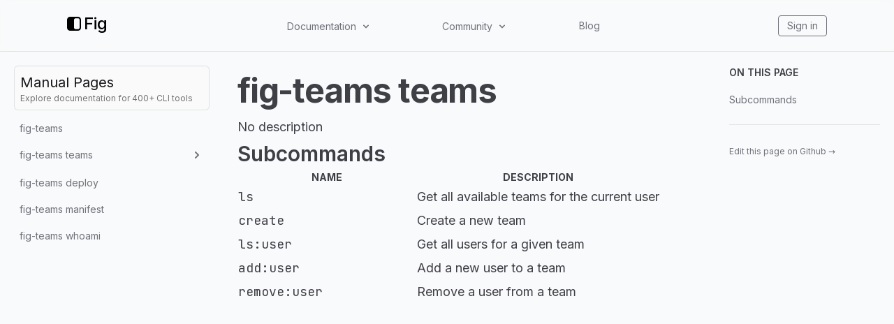

--- FILE ---
content_type: text/html; charset=utf-8
request_url: https://fig.io/manual/fig-teams@latest/teams
body_size: 25631
content:
<!DOCTYPE html><html lang="en"><head><meta name="twitter:card" content="summary_large_image"/><meta name="twitter:creator" content="@fig"/><meta property="og:url" content="https://fig.io/"/><meta property="og:image:alt" content="Fig, the next-generation command line."/><meta name="viewport" content="width=device-width, initial-scale=1, shrink-to-fit=no"/><meta charSet="utf-8"/><link rel="icon" href="/icons/fig.png"/><link rel="preconnect" href="https://EX0W8R7TIO-dsn.algolia.net" crossorigin="true"/><title>fig-teams teams | Fig</title><meta name="robots" content="index,follow"/><meta name="googlebot" content="index,follow"/><meta name="description" content="No description"/><meta property="og:title" content="fig-teams teams"/><meta property="og:description" content="No description"/><meta property="og:type" content="website"/><meta property="og:image" content="https://og.tailgraph.com/og?fontFamily=Inter&amp;title=fig-teams%20teams&amp;titleTailwind=text-gray-800%20font-bold%20text-6xl&amp;text=No%20description&amp;textTailwind=text-gray-700%20text-2xl%20mt-4&amp;logoUrl=https%3A%2F%2Ffig.io%2Ficons%2Ffig.svg&amp;logoTailwind=bg-transparent%20mx-auto%20mb-8%20h-16%20w-16&amp;bgTailwind=bg-white&amp;footerTailwind=text-teal-600"/><meta property="og:image:width" content="1200"/><meta property="og:image:height" content="630"/><meta name="next-head-count" content="18"/><link rel="stylesheet" href="https://cdn.jsdelivr.net/npm/docsearch.js@2/dist/cdn/docsearch.min.css"/><style id="stitches">--sxs{--sxs:2 c-PJLV c-bchPJt}@media{.c-bchPJt{width:100%;background:#f5f5f5;padding:2.5rem}@media (max-width: 700px){.c-bchPJt{padding:1.5rem;border-radius:0 !important}}@media (max-width: 450px){.c-bchPJt{padding:1rem}}}--sxs{--sxs:3 c-PJLV-cQMQQe-padding-padded}@media{.c-PJLV-cQMQQe-padding-padded{padding:1.5rem}@media (max-width: 700px){.c-PJLV-cQMQQe-padding-padded{padding:1.5rem}}}</style><link rel="preload" href="/_next/static/css/5dfd55ffc032d7e7.css" as="style"/><link rel="stylesheet" href="/_next/static/css/5dfd55ffc032d7e7.css" data-n-g=""/><link rel="preload" href="/_next/static/css/09480c9816614e31.css" as="style"/><link rel="stylesheet" href="/_next/static/css/09480c9816614e31.css" data-n-p=""/><noscript data-n-css=""></noscript><script defer="" nomodule="" src="/_next/static/chunks/polyfills-c67a75d1b6f99dc8.js"></script><script src="/_next/static/chunks/webpack-34fc5d52645a25b8.js" defer=""></script><script src="/_next/static/chunks/framework-f8115f7fae64930e.js" defer=""></script><script src="/_next/static/chunks/main-20f1ec9706216c13.js" defer=""></script><script src="/_next/static/chunks/pages/_app-5d4e6533fe3e6abc.js" defer=""></script><script src="/_next/static/chunks/4ad82c5e-f6b93beccfb98279.js" defer=""></script><script src="/_next/static/chunks/1fd88f47-0fb93c170e614049.js" defer=""></script><script src="/_next/static/chunks/d0447323-346206b92444316e.js" defer=""></script><script src="/_next/static/chunks/d64684d8-77d54a533ee576cc.js" defer=""></script><script src="/_next/static/chunks/18757-f4b101392753241a.js" defer=""></script><script src="/_next/static/chunks/63278-6940ee18dddbcfc1.js" defer=""></script><script src="/_next/static/chunks/5968-8bee22124391e156.js" defer=""></script><script src="/_next/static/chunks/pages/manual/%5B...slug%5D-13e45e80ba738671.js" defer=""></script><script src="/_next/static/QA4rvyfiEkM5DIpgNDpjR/_buildManifest.js" defer=""></script><script src="/_next/static/QA4rvyfiEkM5DIpgNDpjR/_ssgManifest.js" defer=""></script></head><body class="bg-black"><div id="__next" data-reactroot=""><div class="h-[var(--h-navbar-mobile)] sm:h-[var(--h-navbar)] w-full top-0 absolute bg-gray-50 dark:bg-zinc-900"></div><header class="header_header__pffuR bg-opacity-20 dark:bg-opacity-20 border-b bg-gray-50 dark:bg-zinc-900 border-black/10 dark:border-white/10"><nav class="header_container__sa798"><div class="header_upper__jYedx"><a href="/"><div class="flex flex-row items-center flex-none flex-nowrap invert dark:invert-0" style="font-weight:500;font-size:24px;margin-bottom:5px;min-width:60px"><svg width="20" height="20" viewBox="0 0 280 280" xmlns="http://www.w3.org/2000/svg" fill="white"><mask id="subtract"><path x="0" y="0" width="280" height="280" d="M0 53C0 23.7289 23.7289 0 53 0H227C256.271 0 280 23.7289 280 53V227C280 256.271 256.271 280 227 280H53C23.7289 280 0 256.271 0 227V53Z" fill="white"></path><rect x="140" y="30" width="112" height="220" rx="38" fill="black"></rect></mask><path mask="url(#subtract)" x="0" y="0" width="280" height="280" d="M0 53C0 23.7289 23.7289 0 53 0H227C256.271 0 280 23.7289 280 53V227C280 256.271 256.271 280 227 280H53C23.7289 280 0 256.271 0 227V53Z"></path></svg><span class="ml-1 text-white">Fig</span></div></a><div class="header_desktop__ijo6_ gap-4"><div class="relative" data-headlessui-state=""><button class="text-sm text-zinc-500 hover:text-zinc-900 dark:text-[#ccc] dark:hover:text-[#ecf0f1] transition-color duration-300" type="button" aria-expanded="false" data-headlessui-state=""><span class="inline-flex items-center select-none cursor-pointer">Documentation<svg stroke="currentColor" fill="currentColor" stroke-width="0" viewBox="0 0 20 20" aria-hidden="true" class="w-4 h-4 flex-shrink-0 ml-1.5" height="1em" width="1em" xmlns="http://www.w3.org/2000/svg"><path fill-rule="evenodd" d="M5.293 7.293a1 1 0 011.414 0L10 10.586l3.293-3.293a1 1 0 111.414 1.414l-4 4a1 1 0 01-1.414 0l-4-4a1 1 0 010-1.414z" clip-rule="evenodd"></path></svg></span></button></div><div style="position:fixed;top:1px;left:1px;width:1px;height:0;padding:0;margin:-1px;overflow:hidden;clip:rect(0, 0, 0, 0);white-space:nowrap;border-width:0;display:none"></div><div class="relative" data-headlessui-state=""><button class="text-sm text-zinc-500 hover:text-zinc-900 dark:text-[#ccc] dark:hover:text-[#ecf0f1] transition-color duration-300" type="button" aria-expanded="false" data-headlessui-state=""><span class="inline-flex items-center select-none cursor-pointer">Community<svg stroke="currentColor" fill="currentColor" stroke-width="0" viewBox="0 0 20 20" aria-hidden="true" class="w-4 h-4 flex-shrink-0 ml-1.5" height="1em" width="1em" xmlns="http://www.w3.org/2000/svg"><path fill-rule="evenodd" d="M5.293 7.293a1 1 0 011.414 0L10 10.586l3.293-3.293a1 1 0 111.414 1.414l-4 4a1 1 0 01-1.414 0l-4-4a1 1 0 010-1.414z" clip-rule="evenodd"></path></svg></span></button></div><div style="position:fixed;top:1px;left:1px;width:1px;height:0;padding:0;margin:-1px;overflow:hidden;clip:rect(0, 0, 0, 0);white-space:nowrap;border-width:0;display:none"></div><a class="text-sm text-zinc-500 hover:text-zinc-900 dark:text-[#ccc] dark:hover:text-[#ecf0f1] transition-color duration-300" href="/blog">Blog</a></div><div class="header_iconLinkContainer__TqAXl"><a class="text-sm text-zinc-500 hover:text-zinc-900 dark:text-[#ccc] dark:hover:text-[#ecf0f1] transition-color duration-300 px-3 py-1 rounded border-zinc-500 border hover:border-[#ecf0f1]" href="https://app.fig.io">Sign in</a></div></div><div class="undefined header_mobile__WUsdc"><div class="relative" data-headlessui-state=""><button class="text-sm text-zinc-500 hover:text-zinc-900 dark:text-[#ccc] dark:hover:text-[#ecf0f1] transition-color duration-300" type="button" aria-expanded="false" data-headlessui-state=""><span class="inline-flex items-center select-none cursor-pointer">Docs<svg stroke="currentColor" fill="currentColor" stroke-width="0" viewBox="0 0 20 20" aria-hidden="true" class="w-4 h-4 flex-shrink-0 ml-0.5 mr-1.5" height="1em" width="1em" xmlns="http://www.w3.org/2000/svg"><path fill-rule="evenodd" d="M5.293 7.293a1 1 0 011.414 0L10 10.586l3.293-3.293a1 1 0 111.414 1.414l-4 4a1 1 0 01-1.414 0l-4-4a1 1 0 010-1.414z" clip-rule="evenodd"></path></svg></span></button></div><div style="position:fixed;top:1px;left:1px;width:1px;height:0;padding:0;margin:-1px;overflow:hidden;clip:rect(0, 0, 0, 0);white-space:nowrap;border-width:0;display:none"></div><div class="relative" data-headlessui-state=""><button class="text-sm text-zinc-500 hover:text-zinc-900 dark:text-[#ccc] dark:hover:text-[#ecf0f1] transition-color duration-300" type="button" aria-expanded="false" data-headlessui-state=""><span class="inline-flex items-center select-none cursor-pointer">Community<svg stroke="currentColor" fill="currentColor" stroke-width="0" viewBox="0 0 20 20" aria-hidden="true" class="w-4 h-4 flex-shrink-0 ml-0.5 mr-1.5" height="1em" width="1em" xmlns="http://www.w3.org/2000/svg"><path fill-rule="evenodd" d="M5.293 7.293a1 1 0 011.414 0L10 10.586l3.293-3.293a1 1 0 111.414 1.414l-4 4a1 1 0 01-1.414 0l-4-4a1 1 0 010-1.414z" clip-rule="evenodd"></path></svg></span></button></div><div style="position:fixed;top:1px;left:1px;width:1px;height:0;padding:0;margin:-1px;overflow:hidden;clip:rect(0, 0, 0, 0);white-space:nowrap;border-width:0;display:none"></div><a class="text-sm text-zinc-500 hover:text-zinc-900 dark:text-[#ccc] dark:hover:text-[#ecf0f1] transition-color duration-300" href="/blog">Blog</a></div></nav></header><div class="bg-white subpixel-antialiased"><div class="flex flex-1 flex-col lg:flex-row justify-center sm:items-center lg:items-start h-full bg-gray-50 dark:bg-zinc-900"><aside class="top-navbar w-full max-w-[690px] lg:w-80 p-5 h-auto lg:h-[calc(100vh-var(--h-navbar))] lg:sticky overflow-y-scroll bg-transparent z-20"><a class="mb-2 p-2 bg-zinc-50 hover:bg-zinc-100 dark:bg-zinc-800/75 dark:hover:bg-zinc-800/90 rounded-md border border-black/10 dark:border-white/5 no-underline animation-hover hover:text-white block" href="/manual"><h3 class="text-zinc-900 dark:text-zinc-50 m-0">Manual Pages</h3><h6 class="text-neutral-500 dark:text-gray-500 text-xs">Explore documentation for 400+ CLI tools</h6></a><ul class="space-y-0.5"><li class="flex text-sm rounded-md animation-hover text-zinc-500 hover:text-zinc-500 dark:text-zinc-400 dark:hover:text-zinc-400 hover:bg-black/5 dark:hover:bg-white/5 p-2 flex items-center justify-between gap-2 cursor-pointer" id="headlessui-disclosure-button-undefined" aria-expanded="false" data-headlessui-state="">Menu<svg stroke="currentColor" fill="currentColor" stroke-width="0" viewBox="0 0 20 20" aria-hidden="true" class="h-5 w-5 animation-disclosure" height="1em" width="1em" xmlns="http://www.w3.org/2000/svg"><path fill-rule="evenodd" d="M7.293 14.707a1 1 0 010-1.414L10.586 10 7.293 6.707a1 1 0 011.414-1.414l4 4a1 1 0 010 1.414l-4 4a1 1 0 01-1.414 0z" clip-rule="evenodd"></path></svg></li><div class="origin-top overflow-hidden animation-disclosure opacity-0" style="max-height:0px" id="headlessui-disclosure-panel-undefined" data-headlessui-state=""><div><ul class="space-y-0.5 ml-5"><li class="flex text-sm rounded-md animation-hover text-zinc-500 hover:text-zinc-500 dark:text-zinc-400 dark:hover:text-zinc-400 hover:bg-black/5 dark:hover:bg-white/5"><a class="inline-block w-full p-2 whitespace-nowrap rtl text-ellipsis overflow-hidden text-zinc-500 hover:text-zinc-500 dark:text-zinc-400 dark:hover:text-zinc-400" href="/manual/fig-teams">fig-teams</a></li><li class="flex text-sm rounded-md animation-hover text-zinc-500 hover:text-zinc-500 dark:text-zinc-400 dark:hover:text-zinc-400 hover:bg-black/5 dark:hover:bg-white/5 p-2 flex items-center justify-between gap-2 cursor-pointer" id="headlessui-disclosure-button-undefined" aria-expanded="false" data-headlessui-state="">fig-teams teams<svg stroke="currentColor" fill="currentColor" stroke-width="0" viewBox="0 0 20 20" aria-hidden="true" class="h-5 w-5 animation-disclosure" height="1em" width="1em" xmlns="http://www.w3.org/2000/svg"><path fill-rule="evenodd" d="M7.293 14.707a1 1 0 010-1.414L10.586 10 7.293 6.707a1 1 0 011.414-1.414l4 4a1 1 0 010 1.414l-4 4a1 1 0 01-1.414 0z" clip-rule="evenodd"></path></svg></li><div class="origin-top overflow-hidden animation-disclosure opacity-0" style="max-height:0px" id="headlessui-disclosure-panel-undefined" data-headlessui-state=""><div><ul class="space-y-0.5 ml-5"><li class="flex text-sm rounded-md animation-hover text-zinc-500 hover:text-zinc-500 dark:text-zinc-400 dark:hover:text-zinc-400 hover:bg-black/5 dark:hover:bg-white/5"><a class="inline-block w-full p-2 whitespace-nowrap rtl text-ellipsis overflow-hidden text-zinc-500 hover:text-zinc-500 dark:text-zinc-400 dark:hover:text-zinc-400" href="/manual/fig-teams/teams">fig-teams teams</a></li><li class="flex text-sm rounded-md animation-hover text-zinc-500 hover:text-zinc-500 dark:text-zinc-400 dark:hover:text-zinc-400 hover:bg-black/5 dark:hover:bg-white/5"><a class="inline-block w-full p-2 whitespace-nowrap rtl text-ellipsis overflow-hidden text-zinc-500 hover:text-zinc-500 dark:text-zinc-400 dark:hover:text-zinc-400" href="/manual/fig-teams/teams/ls">fig-teams teams ls</a></li><li class="flex text-sm rounded-md animation-hover text-zinc-500 hover:text-zinc-500 dark:text-zinc-400 dark:hover:text-zinc-400 hover:bg-black/5 dark:hover:bg-white/5"><a class="inline-block w-full p-2 whitespace-nowrap rtl text-ellipsis overflow-hidden text-zinc-500 hover:text-zinc-500 dark:text-zinc-400 dark:hover:text-zinc-400" href="/manual/fig-teams/teams/create">fig-teams teams create</a></li><li class="flex text-sm rounded-md animation-hover text-zinc-500 hover:text-zinc-500 dark:text-zinc-400 dark:hover:text-zinc-400 hover:bg-black/5 dark:hover:bg-white/5"><a class="inline-block w-full p-2 whitespace-nowrap rtl text-ellipsis overflow-hidden text-zinc-500 hover:text-zinc-500 dark:text-zinc-400 dark:hover:text-zinc-400" href="/manual/fig-teams/teams/ls:user">fig-teams teams ls:user</a></li><li class="flex text-sm rounded-md animation-hover text-zinc-500 hover:text-zinc-500 dark:text-zinc-400 dark:hover:text-zinc-400 hover:bg-black/5 dark:hover:bg-white/5"><a class="inline-block w-full p-2 whitespace-nowrap rtl text-ellipsis overflow-hidden text-zinc-500 hover:text-zinc-500 dark:text-zinc-400 dark:hover:text-zinc-400" href="/manual/fig-teams/teams/add:user">fig-teams teams add:user</a></li><li class="flex text-sm rounded-md animation-hover text-zinc-500 hover:text-zinc-500 dark:text-zinc-400 dark:hover:text-zinc-400 hover:bg-black/5 dark:hover:bg-white/5"><a class="inline-block w-full p-2 whitespace-nowrap rtl text-ellipsis overflow-hidden text-zinc-500 hover:text-zinc-500 dark:text-zinc-400 dark:hover:text-zinc-400" href="/manual/fig-teams/teams/remove:user">fig-teams teams remove:user</a></li></ul></div></div><li class="flex text-sm rounded-md animation-hover text-zinc-500 hover:text-zinc-500 dark:text-zinc-400 dark:hover:text-zinc-400 hover:bg-black/5 dark:hover:bg-white/5"><a class="inline-block w-full p-2 whitespace-nowrap rtl text-ellipsis overflow-hidden text-zinc-500 hover:text-zinc-500 dark:text-zinc-400 dark:hover:text-zinc-400" href="/manual/fig-teams/deploy">fig-teams deploy</a></li><li class="flex text-sm rounded-md animation-hover text-zinc-500 hover:text-zinc-500 dark:text-zinc-400 dark:hover:text-zinc-400 hover:bg-black/5 dark:hover:bg-white/5"><a class="inline-block w-full p-2 whitespace-nowrap rtl text-ellipsis overflow-hidden text-zinc-500 hover:text-zinc-500 dark:text-zinc-400 dark:hover:text-zinc-400" href="/manual/fig-teams/manifest">fig-teams manifest</a></li><li class="flex text-sm rounded-md animation-hover text-zinc-500 hover:text-zinc-500 dark:text-zinc-400 dark:hover:text-zinc-400 hover:bg-black/5 dark:hover:bg-white/5"><a class="inline-block w-full p-2 whitespace-nowrap rtl text-ellipsis overflow-hidden text-zinc-500 hover:text-zinc-500 dark:text-zinc-400 dark:hover:text-zinc-400" href="/manual/fig-teams/whoami">fig-teams whoami</a></li></ul></div></div></ul></aside><main class="p-5 flex-grow max-w-3xl"><article class="prose dark:prose-invert lg:prose-lg prose-zinc mr-auto prose-h1:!text-4xl prose-h1:font-semibold prose-h2:!text-3xl prose-h2:font-medium prose-code:text-sky-500 dark:prose-code:text-sky-400 prose-a:underline-offset-[4px] prose-a:decoration-dotted prose-a:decoration-zinc-600 dark:prose-a:decoration-zinc-300 hover:prose-a:decoration-zinc-400 hover:prose-a:text-zinc-400 hover:prose-code:prose-a:text-zinc-400 dark:hover:prose-a:decoration-zinc-400 dark:hover:prose-a:text-zinc-400 dark:hover:prose-code:prose-a:text-zinc-400 prose-a:transition-color prose-a:duration-200 prose-table:min-w-[600px] prose-table:mt-0 prose-table:mb-0 mx-auto"><h1 id="fig-teams teams">fig-teams teams</h1><p>No description</p><h2 id="subcommands">Subcommands</h2><div class="overflow-x-auto"><table><thead class="uppercase text-sm tracking-medium font-semibold"><tr><th>Name</th><th>Description</th></tr></thead><tbody><tr><td class="whitespace-normal w-40 sm:w-56 md:w-60 lg:w-64"><a href="/manual/fig-teams/teams/ls"><code>ls</code></a></td><td>Get all available teams for the current user</td></tr><tr><td class="whitespace-normal w-40 sm:w-56 md:w-60 lg:w-64"><a href="/manual/fig-teams/teams/create"><code>create</code></a></td><td>Create a new team</td></tr><tr><td class="whitespace-normal w-40 sm:w-56 md:w-60 lg:w-64"><a href="/manual/fig-teams/teams/ls:user"><code>ls:user</code></a></td><td>Get all users for a given team</td></tr><tr><td class="whitespace-normal w-40 sm:w-56 md:w-60 lg:w-64"><a href="/manual/fig-teams/teams/add:user"><code>add:user</code></a></td><td>Add a new user to a team</td></tr><tr><td class="whitespace-normal w-40 sm:w-56 md:w-60 lg:w-64"><a href="/manual/fig-teams/teams/remove:user"><code>remove:user</code></a></td><td>Remove a user from a team</td></tr></tbody></table></div></article></main><div class="hidden xl:block xl:w-64 2xl:w-80 p-5 sticky top-navbar h-fit"><ul><p class="uppercase text-sm tracking-medium font-semibold text-zinc-700 dark:text-zinc-200 mb-4">On this page</p><li class="mt-2"><a class="no-underline text-zinc-500 dark:text-zinc-400 hover:text-zinc-900 dark:hover:text-zinc-300 animation-hover text-sm cursor-pointer" href="#subcommands">Subcommands</a></li></ul><hr class="my-6 border-zinc-200 dark:border-zinc-700"/><a class="no-underline text-zinc-500 dark:text-zinc-400 hover:text-zinc-900 dark:hover:text-zinc-300 animation-hover text-sm cursor-pointer text-xs group" href="https://github.com/withfig/autocomplete/blob/master/src/fig-teams@latest.ts" target="_blank" rel="noopener noreferrer">Edit this page on Github<!-- --> <span aria-hidden="true" class="inline-block translate-x-0 group-hover:translate-x-1 transition-transform ease-in-out duration-300">→</span></a></div></div></div><footer class="text-neutral-200 border-t border-neutral-800 bg-black"><div class="max-w-screen-lg mx-auto p-6 pt-12 items-center"><div class="w-full grid gap-6 grid-cols-2 md:grid-cols-4 "><section><p class="uppercase text-xs tracking-wider font-mono text-neutral-400 font-medium">Products</p><ul class="mt-3 text-sm space-y-1.5"><li><a class="text-neutral-300 hover:text-neutral-100 hover:underline" href="/user-manual/scripts">Scripts</a></li><li><a class="text-neutral-300 hover:text-neutral-100 hover:underline" href="/user-manual/autocomplete">Autocomplete </a></li><li><a class="text-neutral-300 hover:text-neutral-100 hover:underline" href="/user-manual/dotfiles">Dotfiles &amp; Secrets</a></li><li><a class="text-neutral-300 hover:text-neutral-100 hover:underline" href="/user-manual/ai">Fig AI</a></li><li><a class="text-neutral-300 hover:text-neutral-100 hover:underline" href="/user-manual/access">Access</a></li><li><a class="text-neutral-300 hover:text-neutral-100 hover:underline" href="/user-manual/plugins">Plugin Store</a></li><li><a class="text-neutral-300 hover:text-neutral-100 hover:underline" href="/manual">Manual Pages</a></li></ul></section><section class="order-3 sm:order-none"><p class="uppercase text-xs tracking-wider font-mono text-neutral-400 font-medium">Social</p><ul class="mt-3 text-sm space-y-1.5"><li><a href="https://twitter.com/fig" class="text-neutral-300 hover:text-neutral-100 hover:underline">Twitter</a></li><li><a href="https://github.com/withfig" class="text-neutral-300 hover:text-neutral-100 hover:underline">Github</a></li><li><a href="https://fig.io/community" class="text-neutral-300 hover:text-neutral-100 hover:underline">Discord</a></li></ul></section><section class="order-3 sm:order-none"><p class="uppercase text-xs tracking-wider font-mono text-neutral-400 font-medium">Resources</p><ul class="mt-3 text-sm space-y-1.5"><li><a class="text-neutral-300 hover:text-neutral-100 hover:underline" href="/user-manual/getting-started">User Manual</a></li><li><a class="text-neutral-300 hover:text-neutral-100 hover:underline" href="/docs">Documentation</a></li><li><a class="text-neutral-300 hover:text-neutral-100 hover:underline" href="/user-manual/debugging/doctor">Debug</a></li></ul></section><section class="order-2 sm:order-none"><p class="uppercase text-xs tracking-wider font-mono text-neutral-400 font-medium">Company</p><ul class="mt-3 text-sm space-y-1.5"><li><a class="text-neutral-300 hover:text-neutral-100 hover:underline" href="/user-manual/other/contact">Contact us</a></li><li><a class="text-neutral-300 hover:text-neutral-100 hover:underline" href="/privacy">Privacy Policy</a></li><li><a class="text-neutral-300 hover:text-neutral-100 hover:underline" href="/blog">Blog</a></li></ul><p class="uppercase text-xs tracking-wider font-mono text-neutral-400 font-medium mt-6">Backed By</p><div class="flex gap-4 items-center mt-3 mb-4"><div class="bg-white"><a href="https://ycombinator.com" target="_blank" rel="noopener noreferrer"><svg stroke="currentColor" fill="currentColor" stroke-width="0" role="img" viewBox="0 0 24 24" class="text-[#f26522] w-11 h-11 md:w-12 md:h-12" aria-label="Backed by Y Combinator" height="1em" width="1em" xmlns="http://www.w3.org/2000/svg"><title></title><path d="M0 24V0h24v24H0zM6.951 5.896l4.112 7.708v5.064h1.583v-4.972l4.148-7.799h-1.749l-2.457 4.875c-.372.745-.688 1.434-.688 1.434s-.297-.708-.651-1.434L8.831 5.896h-1.88z"></path></svg></a></div><a href="https://www.mangocap.com/" target="_blank" rel="noopener noreferrer"><img class="w-11 h-11 md:w-12 md:h-12" src="/images/external/logos/mango-capital.png" alt="Backed by Mango Capital"/></a><a href="https://www.generalcatalyst.com/" target="_blank" rel="noopener noreferrer"><img class="w-11 h-11 md:w-12 md:h-12" src="/images/external/logos/general-catalyst.png" alt="Backed by General Catalyst"/></a></div></section></div><div class="grid grid-rows-2 place-items-center text-center pt-6"><div><a href="/"><div class="flex flex-row items-center flex-none flex-nowrap" style="font-weight:500;font-size:24px;margin-bottom:5px;min-width:60px"><svg width="20" height="20" viewBox="0 0 280 280" xmlns="http://www.w3.org/2000/svg" fill="white"><mask id="subtract"><path x="0" y="0" width="280" height="280" d="M0 53C0 23.7289 23.7289 0 53 0H227C256.271 0 280 23.7289 280 53V227C280 256.271 256.271 280 227 280H53C23.7289 280 0 256.271 0 227V53Z" fill="white"></path><rect x="140" y="30" width="112" height="220" rx="38" fill="black"></rect></mask><path mask="url(#subtract)" x="0" y="0" width="280" height="280" d="M0 53C0 23.7289 23.7289 0 53 0H227C256.271 0 280 23.7289 280 53V227C280 256.271 256.271 280 227 280H53C23.7289 280 0 256.271 0 227V53Z"></path></svg><span class="ml-1 text-white">Fig</span></div></a></div><p class="text-xs text-neutral-400 tracking-wide font-normal mt-4">Made with ❤️ in San Francisco<br/>Copyright © <!-- -->2026<!-- --> Hercules Labs Inc.</p></div></div></footer></div><script id="__NEXT_DATA__" type="application/json">{"props":{"pageProps":{"spec":{"name":"fig-teams teams","description":"No description","args":null,"reducedArgs":null,"subcommands":[{"name":"ls","url":"manual/fig-teams/teams/ls","description":"Get all available teams for the current user"},{"name":"create","url":"manual/fig-teams/teams/create","description":"Create a new team"},{"name":"ls:user","url":"manual/fig-teams/teams/ls:user","description":"Get all users for a given team"},{"name":"add:user","url":"manual/fig-teams/teams/add:user","description":"Add a new user to a team"},{"name":"remove:user","url":"manual/fig-teams/teams/remove:user","description":"Remove a user from a team"}],"sidebar":[{"name":"fig-teams","url":"manual/fig-teams","children":[]},{"name":"fig-teams teams","url":"manual/fig-teams/teams","children":[{"name":"fig-teams teams","url":"manual/fig-teams/teams","children":[]},{"name":"fig-teams teams ls","url":"manual/fig-teams/teams/ls","children":[]},{"name":"fig-teams teams create","url":"manual/fig-teams/teams/create","children":[]},{"name":"fig-teams teams ls:user","url":"manual/fig-teams/teams/ls:user","children":[]},{"name":"fig-teams teams add:user","url":"manual/fig-teams/teams/add:user","children":[]},{"name":"fig-teams teams remove:user","url":"manual/fig-teams/teams/remove:user","children":[]}]},{"name":"fig-teams deploy","url":"manual/fig-teams/deploy","children":[]},{"name":"fig-teams manifest","url":"manual/fig-teams/manifest","children":[]},{"name":"fig-teams whoami","url":"manual/fig-teams/whoami","children":[]}],"options":null,"sourceLink":"https://github.com/withfig/autocomplete/blob/master/src/fig-teams@latest.ts"}},"__N_SSG":true},"page":"/manual/[...slug]","query":{"slug":["fig-teams@latest","teams"]},"buildId":"QA4rvyfiEkM5DIpgNDpjR","isFallback":false,"gsp":true,"scriptLoader":[{"src":"https://www.googletagmanager.com/gtag/js?id=UA-169111380-1","strategy":"afterInteractive"},{"id":"google-analytics","strategy":"afterInteractive","children":"\n              window.dataLayer = window.dataLayer || [];\n              function gtag(){window.dataLayer.push(arguments);}\n              gtag('js', new Date());\n\n              gtag('config', 'UA-169111380-1');\n            "}]}</script><script type="text/javascript" src="https://cdn.jsdelivr.net/npm/docsearch.js@2/dist/cdn/docsearch.min.js"></script></body></html>